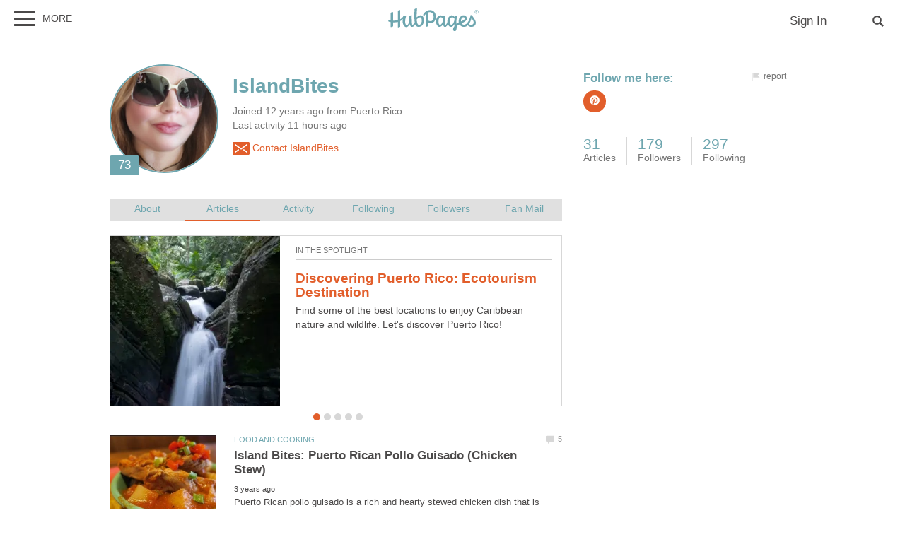

--- FILE ---
content_type: text/css
request_url: https://hubpages.com/s/hp-profiles7906127.css
body_size: 2812
content:
#teaser{border:1px solid #d7d7d7;position:relative;height:240px;overflow:hidden;margin:0 0 5px}#teaser div.categoryTeaser{overflow:hidden;position:absolute;display:inline}#teaser .featured_hub_img{width:240px;overflow:hidden;float:left}#teaser .featured_hub_img img{border:0;width:100%;height:240px}#teaser .featured_hub_desc{margin-right:13px;float:right;width:calc(100% - 275px);padding-top:10px}#teaser .featured_hub_desc span.featuredhub{display:block;padding-bottom:3px;margin-bottom:.5em;border-bottom:1px solid #ccc;color:#767676;font-size:.8em;text-transform:uppercase}#teaser .featured_hub_desc h2{font-size:1.4em;margin-bottom:.3em;font-weight:bold;font-family:arial,helvetica,sans-serif}ul.profile_control_buttons{list-style-type:none !important;margin:0;display:inline-block;margin-top:5px}ul.profile_control_buttons li{float:left !important;margin-left:5px !important}ul.profile_control_buttons li a{background:#d7d7d7;display:block;width:10px;height:10px;border-radius:50%}ul.profile_control_buttons li a.active{background:#e25e2b}div#d_control_buttons{height:30px;text-align:center}@media only screen and (max-width:799px){#teaser{height:200px}#teaser .featured_hub_img,#teaser .featured_hub_img img{width:200px;height:200px}#teaser .featured_hub_desc{width:calc(100% - 230px)}#teaser .featured_hub_desc h2{font-size:1.3em}}@media only screen and (max-width:450px){#d_control_buttons,#teaser{display:none}}#profile_content{float:left;max-width:640px;margin:30px 0 20px 0;width:100%}#profile_content .user-pic-round img{width:100px;height:100px;float:left;margin-right:15px}#profile_content .more_button{width:100%;padding:.4em 0;text-align:center}#profile_content .content_section{min-height:200px}#profile_content #following_section .author_primary_name,#profile_content #following_section .author_secondary_name,#profile_content #followers_section .author_primary_name,#profile_content #followers_section .author_secondary_name,#profile_content #fanmail_section .author_primary_name,#profile_content #fanmail_section .author_secondary_name{color:#6ea6af;font-size:1.2em;font-weight:bold}#profile_content #content_selector{width:100%;margin-bottom:20px;background:rgba(215,215,215,0.77);overflow:auto}#profile_content #content_selector span{width:16.66%;display:block;text-align:center;float:left;padding:5px 0;color:#6ea6af}#profile_content #content_selector span.selected{border-bottom:2px solid #e25e2b}#profile_content #accolades{overflow:auto;margin-top:20px}#profile_content #accolades .accolade_heading{color:#6ea6af;font-weight:bold}#profile_content .similar_user{margin-bottom:15px;overflow:auto}#profile_content .similar_user .similar_user_stats{margin-left:115px}#profile_content #activity_section ul.hubtivity{list-style-type:none;margin:0}#profile_content #activity_section ul.hubtivity li{border-bottom:1px solid #d7d7d7;padding:3px 0 12px 0}#profile_content #activity_section ul.hubtivity li svg{float:left;fill:#767676;margin-top:4px}#profile_content #activity_section ul.hubtivity li .activity{margin-left:25px;position:relative}#profile_content #activity_section ul.hubtivity li .activity .medal{display:none}#profile_content #activity_section ul.hubtivity li small{float:right;color:#767676;margin:0 0 5px 20px}#profile_content #articles_section .contentitem_listing li:last-child{border-bottom:1px solid #d7d7d7}#profile_content #articles_section .more_button{margin-top:10px}#profile_content #following_section h2{padding-bottom:5px;border-bottom:1px solid #d7d7d7;color:#6ea6af;font-weight:normal;margin-top:0}#profile_content #following_section #following_topics{width:35%;float:right}#profile_content #following_section #following_users{width:60%}#profile_content #followers_section .similar_user{width:47%;display:inline-block;margin-bottom:15px;margin-right:25px;overflow:visible;float:left}#profile_content #followers_section .similar_user:nth-child(2n){margin-right:0}#profile_content #fanmail_section .meta{font-size:.9em}#profile_content #fanmail_section .user-pic-round img{width:100px;height:100px;float:left;margin-right:15px;margin-bottom:15px}#profile_content #fanmail_section .fanlist{border-bottom:1px solid #d7d7d7;margin-bottom:15px}#profile_content #fanmail_section .fan_msg{margin-left:115px;margin-top:20px}#profile_content #fanmail_section .fan_ago{float:right;color:#767676}#trophies,.trophies{float:left;width:100%;position:relative;margin:0}#trophies a,.trophies a{text-indent:0;display:block;height:50px;width:50px;background:url(https://hubpages.com/x/sprite_accolades7.png) no-repeat transparent;margin:0;text-decoration:none;cursor:default}#trophies a:hover,.trophies a:hover{text-decoration:none}#trophies a span,.trophies a span{position:absolute;top:0;left:0;display:block;text-align:center;line-height:18px;width:50px;color:#767676;font-size:.7em;text-decoration:none}#trophies li,.trophies li{display:block;float:left;margin:0 6px 8px 0;height:50px;position:relative}#trophy_explain,.trophy_explain{color:#FFF;background-color:#767676;clear:left;position:absolute;width:280px;left:0;padding:10px;opacity:.9;top:-40px}a#trophy_anniversary{background-position:-500px -0px}a#trophy_anniversary span{font-family:Georgia,serif;line-height:40px;font-size:1.5em;color:#8d8d8d;top:4px}a#trophy_forum{background-position:-350px -0px}a#trophy_forum span{color:#9e2d2d}a#trophy_hubs{background-position:-200px -0px}a#trophy_hubs span{color:#858e10}a#trophy_fans{background-position:-250px -0px}a#trophy_fans span{color:#604989}a#trophy_views{background-position:-150px -0px}a#trophy_views span{color:#b5821c}a#trophy_requestsasked{background-position:-300px -0px}a#trophy_requestsasked span{color:#858e10}a#trophy_requestsanswered{background-position:-550px -0px}a#trophy_requestsanswered span{color:#858e10}a#trophy_comments{background-position:0 -0px}a#trophy_comments span{color:#9e2d2d}a#trophy_popular{background-position:-100px -0px}a#trophy_discussionstarter{background-position:-50px -0px}a#trophy_greatcommenter{background-position:0 -0px}a#trophy_helpful{background-position:-400px -0px}a#trophy_engagingcontent{background-position:-450px -0px}a#trophy_huboftheday{background-position:-950px -0px}a#trophy_hubnuggetwinner{background-position:-600px -0px}a#trophy_hubbiewinner{background-position:-1000px -0px}a#trophy_bestanswers{background-position:-1050px -0px}a#trophy_bestanswers span{color:#b6900e}a#trophy_featuredhubs{background-position:-700px -0px}a#trophy_featuredhubs span{color:#279bbe}@media only screen and (max-width:799px){#profile_content{width:100%}}@media only screen and (max-width:450px){#profile_content #content_selector span{width:25%}#profile_content #content_selector .followers_b,#profile_content #content_selector .following_b{display:none}#profile_content #fanmail_section .fan_ago{display:block;float:none}#profile_content #fanmail_section .fan_msg{margin-left:0;clear:both}#profile_content #following_section #following_users{width:100%}#profile_content #following_section #following_topics{display:none}#profile_content #followers_section .similar_user{width:100%}}#fanmailadd #hub_praise{display:none}#fanmailadd .head_two{font-weight:normal;border-bottom:1px solid #d7d7d7;color:#6ea6af}#fanmailadd h3{color:#6ea6af}#flag_profile{top:12px;right:20px}#flag_profile .line-correction{display:none}#flag_profile .flag_button_box{top:0}#flag_profile .flag_button_box .flag_button{height:24px;padding:3px 12px;color:#767676}#flag_profile .flag_button_box .flag_button.open{color:#FFF}#flag_profile .flag_button_box .flag_button svg.moon.icon{right:5px}#flag_profile .flag_button_box .flag_content{top:21px;right:0;left:auto}#profile_header{margin-top:20px;float:left;width:100%;max-width:640px}#profile_header .big_bio{float:left;margin-right:20px;position:relative}#profile_header .big_bio .user-pic-round{position:relative}#profile_header .big_bio .user-pic-round img{width:150px;height:150px;border:2px solid #6ea6af}#profile_header .big_bio .user-pic-label{bottom:0;padding:2px 12px;font-size:1.2em}#profile_header .bio_stats{margin-top:15px;display:inline-block;max-width:calc(100% - 200px)}#profile_header .bio_stats h1{display:inline;font-family:Arial,Helvetica,sans-serif;font-weight:bold;color:#6ea6af}#profile_header .bio_stats .bio_label{display:block;margin:10px 0;font-size:1.2em}#profile_header .bio_stats .last_activity{display:block}#profile_header .bio_stats .meta{color:#767676;margin-top:10px}#profile_header .bio_stats .contact_author .envelop{fill:#e25e2b;vertical-align:middle}#profile_header .bio_stats .contact_author a{text-decoration:none;margin-right:20px;margin-bottom:10px;float:left}@media only screen and (max-width:450px){#profile_header{text-align:center;width:100%}#profile_header .big_bio{float:none}#profile_header .bio_stats{max-width:80%}#profile_header .bio_stats .contact_author a{margin:0 0 10px;float:none;display:block}}#profile_sidebar{width:300px;margin-top:30px;float:right}#profile_follow_section{margin-bottom:40px}#profile_follow_section .follow_me_heading{color:#6ea6af;font-weight:bold;font-size:1.2em;margin-bottom:5px}#profile_follow_section ul{list-style-type:none;margin:10px 0 0 0}#profile_follow_section ul li{display:inline;margin-right:10px}#profile_follow_section ul li a{width:25px;height:25px;border-radius:5em;background:#e25e2b;padding:8px}#profile_follow_section ul li svg{fill:white;background:0;position:relative;top:2px}#user_stats{overflow:auto;margin-bottom:15px}#user_stats ul{list-stype-type:none;margin:0}#user_stats ul li{display:block;float:left;padding:0 15px;border-right:1px solid #d7d7d7}#user_stats ul li:last-child{border:0}#user_stats ul li:first-child{padding-left:0}#user_stats ul li .value{color:#6ea6af;font-size:1.5em}#user_stats ul li .name{color:#767676}@media only screen and (max-width:970px){#profile_sidebar{float:none}}@media only screen and (max-width:450px){#profile_sidebar{width:100%}#profile_sidebar #user_stats ul li{width:33%;padding:0;text-align:center}#profile_sidebar #profile_follow_section{text-align:center}#profile_sidebar .ad-wrapper{text-align:center}}#email_to_user #email_page{font-size:.8em}#email_to_user h3{padding:10px;background-color:#6ea6af;color:#FFF}#email_to_user p{font-size:.75em;line-height:1.3em}#email_to_user textarea{height:80px}#email_to_user #Send{margin-top:5px}#email_to_user #container{max-width:600px}@media only screen and (min-width:970px){.moduleAdSpot.mobileAd{display:none}#stickyfooterad{display:none}}#stickyfooterad,#stickydesktopfooterad{text-align:center;width:100%;position:fixed;bottom:0;background-color:#d7d7d7;z-index:2;min-height:50px}#stickyfooterad .close_btn,#stickydesktopfooterad .close_btn{display:block;margin:0;top:-33px;right:0;position:absolute;border-radius:2em 2em 0 0;padding:7px 7px 0 7px;background-color:#d7d7d7}#div-desktop-in-content-ad{text-align:center}#div-desktop-in-content-ad>div{margin:20px 0}#stickydesktopheaderad{margin-bottom:10px}#stickydesktopheaderad>.ad-wrapper{width:100%;max-width:970px;text-align:center;z-index:10}#clingymobileheaderad{margin-top:5px}#clingymobileheaderad>.ad-wrapper{width:100%;text-align:center;z-index:10}.moduleAdSpot.tabletAd{margin:0 auto}#hub_resp_main .mobileAd .ad-wrapper{max-width:100vw;max-height:338px;overflow:hidden}#hub_resp_main .desktopAd .ad-wrapper{max-width:520px;max-height:338px;overflow:hidden}@media only screen and (max-width:729px){#stickydesktopheaderad{display:none}}@media only screen and (max-width:969px){.moduleAdSpot.desktopAd{display:none}}@media only screen and (min-width:799px){#hub_mobile_bottom_ad{display:none}}@media only screen and (min-width:970px){#hub_responsive_any_bottom_ad{width:520px;margin-bottom:10px}}.adScrollWrapper{height:1250px;padding-bottom:5px}.ad-wrapper{align-content:center;display:flex;flex-direction:column;justify-content:center}.ad-wrapper>div{width:100%}#hub_resp_main .jw-flag-floating .jw-wrapper{top:65px;width:200px !important;height:113px;margin:0;right:10px;left:auto}@media only screen and (min-width:799px){#hub_resp_main .jw-flag-floating .jw-wrapper{width:400px !important;height:225px;left:10px}}